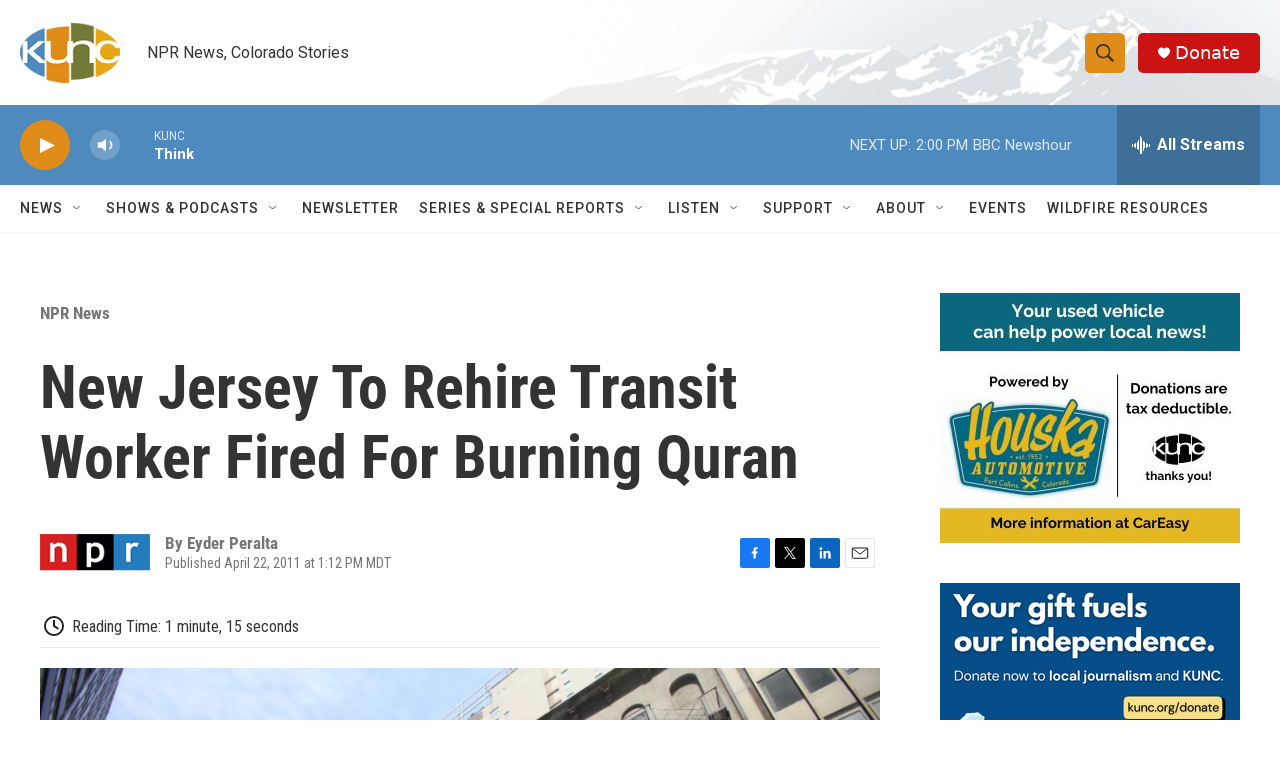

--- FILE ---
content_type: text/html; charset=utf-8
request_url: https://www.google.com/recaptcha/api2/aframe
body_size: 266
content:
<!DOCTYPE HTML><html><head><meta http-equiv="content-type" content="text/html; charset=UTF-8"></head><body><script nonce="nldAbPoENswX2inA9GEv3w">/** Anti-fraud and anti-abuse applications only. See google.com/recaptcha */ try{var clients={'sodar':'https://pagead2.googlesyndication.com/pagead/sodar?'};window.addEventListener("message",function(a){try{if(a.source===window.parent){var b=JSON.parse(a.data);var c=clients[b['id']];if(c){var d=document.createElement('img');d.src=c+b['params']+'&rc='+(localStorage.getItem("rc::a")?sessionStorage.getItem("rc::b"):"");window.document.body.appendChild(d);sessionStorage.setItem("rc::e",parseInt(sessionStorage.getItem("rc::e")||0)+1);localStorage.setItem("rc::h",'1768854159797');}}}catch(b){}});window.parent.postMessage("_grecaptcha_ready", "*");}catch(b){}</script></body></html>